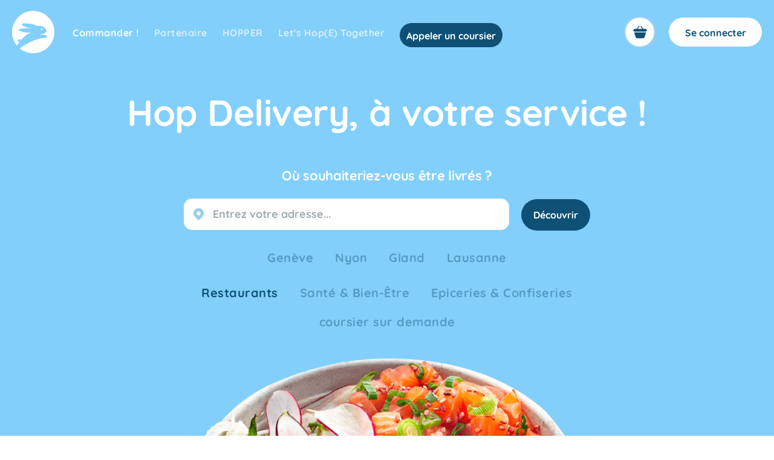

--- FILE ---
content_type: text/html; charset=UTF-8
request_url: https://hop.delivery/gen%C3%A8ve/epiceriesconfiseries/aperochill/616832e30533f8495c4de00d
body_size: 2261
content:
<!doctype html>
<html lang="en">
<head>
  <meta charset="utf-8">
  <title class="title">Hop Delivery votre service de livraison à domicile dans le canton de Genève.</title>
  <base href="/">
  <!-- <h1>HOP Delivery, at your service! </h1> -->
  <meta name="viewport" content="width=device-width, initial-scale=1">
  <meta http-equiv="cache-control" content="no-cache, must-revalidate, post-check=0, pre-check=0">
  <meta http-equiv="expires" content="0">
  <meta http-equiv="pragma" content="no-cache">

  <link rel="shortcut icon" href="https://hop-delivery.s3.eu-central-1.amazonaws.com/web_images/title_image.png">
  <meta property="og:title" content="Hop Delivery votre service de livraison à domicile dans le canton de Genève." />
  <meta name="description" property="og:description" content="Hop Delivery votre service de livraison à domicile de vos restaurants et commerces préférés à Genève, à Nyon et à Lausanne.  Choisissez la plateforme de livraison qui rémunère le mieux les commerçants et les livreurs." />
  <meta name="keywords" property="og:keywords" content="hop, delivery, livraison, domicile, geneve, restaurant, commerce, repas, livreur, food" />
  <meta property="og:image" content="https://hop-delivery.s3.eu-central-1.amazonaws.com/web_images/title_image.png" />
  
  <script  type="text/javascript" src="https://maps.googleapis.com/maps/api/js?key=AIzaSyDIUXDVKn3LqMRpU7uy7iakPTkPvgHf4hY&libraries=places"></script>
  
  <link href="assets/font.css" rel="stylesheet">
  <link rel="stylesheet" type="text/css" href="https://maxcdn.bootstrapcdn.com/font-awesome/4.7.0/css/font-awesome.min.css" />
  <link rel="stylesheet" href="assets/bootstrap.min.css" />
  <script type="text/javascript" src="https://js.stripe.com/v3/"></script>

  <!-- Google Tag Manager -->
  <script>(function(w,d,s,l,i){w[l]=w[l]||[];w[l].push({'gtm.start':
  new Date().getTime(),event:'gtm.js'});var f=d.getElementsByTagName(s)[0],
  j=d.createElement(s),dl=l!='dataLayer'?'&l='+l:'';j.async=true;j.src=
  'https://www.googletagmanager.com/gtm.js?id='+i+dl;f.parentNode.insertBefore(j,f);
  })(window,document,'script','dataLayer','GTM-PFSRVS8');</script>



<!-- Meta Pixel Code -->
<script>
  !function(f,b,e,v,n,t,s)
  {if(f.fbq)return;n=f.fbq=function(){n.callMethod?
  n.callMethod.apply(n,arguments):n.queue.push(arguments)};
  if(!f._fbq)f._fbq=n;n.push=n;n.loaded=!0;n.version='2.0';
  n.queue=[];t=b.createElement(e);t.async=!0;
  t.src=v;s=b.getElementsByTagName(e)[0];
  s.parentNode.insertBefore(t,s)}(window, document,'script',
  'https://connect.facebook.net/en_US/fbevents.js');
  fbq('init', '1326645944509455');
  fbq('track', 'PageView');
</script>
<noscript><img height="1" width="1" style="display:none"
src="https://www.facebook.com/tr?id=1326645944509455&ev=PageView&noscript=1"
/></noscript>
  <!-- End Meta Pixel Code -->

  <!-- End Google Tag Manager -->
  
 <!--  <script src="https://cdn.onesignal.com/sdks/OneSignalSDK.js" async=""></script>
  <script>
    var OneSignal = window.OneSignal || [];
    OneSignal.push(function() {
      OneSignal.init({
        appId: "d6d54079-d73f-44a5-aec6-664ec9bda763",
        notifyButton: {
          enable: true,
        },
      });
    });
  </script> -->
<link rel="stylesheet" href="styles.eb1c4e7b3e04ccf09e2e.css"></head>
<!-- <script async src="https://www.googletagmanager.com/gtag/js?id=UA-130662174-1"></script> -->
<!-- <script>
  window.dataLayer = window.dataLayer || [];
  function gtag(){dataLayer.push(arguments);}
  gtag('js', new Date());

  gtag('config', 'UA-130662174-1');
</script> -->

<!-- Hotjar Tracking Code for https://hop.delivery -->
<!-- Hotjar Tracking Code for https://hop.delivery -->
<!-- <script>
    (function(h,o,t,j,a,r){
        h.hj=h.hj||function(){(h.hj.q=h.hj.q||[]).push(arguments)};
        h._hjSettings={hjid:1121668,hjsv:6};
        a=o.getElementsByTagName('head')[0];
        r=o.createElement('script');r.async=1;
        r.src=t+h._hjSettings.hjid+j+h._hjSettings.hjsv;
        a.appendChild(r);
    })(window,document,'https://static.hotjar.com/c/hotjar-','.js?sv=');
</script> -->

<!-- <script>
  (function (w,i,d,g,e,t,s) {w[d] = w[d]||[];t= i.createElement(g);
    t.async=1;t.src=e;s=i.getElementsByTagName(g)[0];s.parentNode.insertBefore(t, s);
  })(window, document, '_gscq','script','//widgets.getsitecontrol.com/167717/script.js');
</script> -->

<!-- <script>
  _gscq = window._gscq || [];
  _gscq.push(['trackPage','basket']);
  _gscq.push(['trackPage','home']);
  _gscq.push(['trackPage','']);
</script> -->

</head>
<body class="notranslate" style="margin:0px;padding:0px">
  <!-- Google Tag Manager (noscript) -->
  <noscript><iframe src="https://www.googletagmanager.com/ns.html?id=GTM-PFSRVS8"
  height="0" width="0" style="display:none;visibility:hidden"></iframe></noscript>
  <!-- End Google Tag Manager (noscript) -->
  <app-root></app-root>
  
  <script src="assets/jquery.min.js"></script>
<script type="text/javascript" src="runtime.a66f828dca56eeb90e02.js"></script><script type="text/javascript" src="polyfills.f014ebab7f99d883dee7.js"></script><script type="text/javascript" src="scripts.c63d01f3be26a2d84ac0.js"></script><script type="text/javascript" src="main.c0a77b5cde1e45070cbb.js"></script><script defer src="https://static.cloudflareinsights.com/beacon.min.js/vcd15cbe7772f49c399c6a5babf22c1241717689176015" integrity="sha512-ZpsOmlRQV6y907TI0dKBHq9Md29nnaEIPlkf84rnaERnq6zvWvPUqr2ft8M1aS28oN72PdrCzSjY4U6VaAw1EQ==" data-cf-beacon='{"version":"2024.11.0","token":"cf3a62097e884743b3f793d3ed9ec3bc","r":1,"server_timing":{"name":{"cfCacheStatus":true,"cfEdge":true,"cfExtPri":true,"cfL4":true,"cfOrigin":true,"cfSpeedBrain":true},"location_startswith":null}}' crossorigin="anonymous"></script>
</body>
</html>


--- FILE ---
content_type: text/html; charset=UTF-8
request_url: https://hop.delivery/assets/bootstrap.min.css
body_size: 1680
content:
<!doctype html>
<html lang="en">
<head>
  <meta charset="utf-8">
  <title class="title">Hop Delivery votre service de livraison à domicile dans le canton de Genève.</title>
  <base href="/">
  <!-- <h1>HOP Delivery, at your service! </h1> -->
  <meta name="viewport" content="width=device-width, initial-scale=1">
  <meta http-equiv="cache-control" content="no-cache, must-revalidate, post-check=0, pre-check=0">
  <meta http-equiv="expires" content="0">
  <meta http-equiv="pragma" content="no-cache">

  <link rel="shortcut icon" href="https://hop-delivery.s3.eu-central-1.amazonaws.com/web_images/title_image.png">
  <meta property="og:title" content="Hop Delivery votre service de livraison à domicile dans le canton de Genève." />
  <meta name="description" property="og:description" content="Hop Delivery votre service de livraison à domicile de vos restaurants et commerces préférés à Genève, à Nyon et à Lausanne.  Choisissez la plateforme de livraison qui rémunère le mieux les commerçants et les livreurs." />
  <meta name="keywords" property="og:keywords" content="hop, delivery, livraison, domicile, geneve, restaurant, commerce, repas, livreur, food" />
  <meta property="og:image" content="https://hop-delivery.s3.eu-central-1.amazonaws.com/web_images/title_image.png" />
  
  <script  type="text/javascript" src="https://maps.googleapis.com/maps/api/js?key=AIzaSyDIUXDVKn3LqMRpU7uy7iakPTkPvgHf4hY&libraries=places"></script>
  
  <link href="assets/font.css" rel="stylesheet">
  <link rel="stylesheet" type="text/css" href="https://maxcdn.bootstrapcdn.com/font-awesome/4.7.0/css/font-awesome.min.css" />
  <link rel="stylesheet" href="assets/bootstrap.min.css" />
  <script type="text/javascript" src="https://js.stripe.com/v3/"></script>

  <!-- Google Tag Manager -->
  <script>(function(w,d,s,l,i){w[l]=w[l]||[];w[l].push({'gtm.start':
  new Date().getTime(),event:'gtm.js'});var f=d.getElementsByTagName(s)[0],
  j=d.createElement(s),dl=l!='dataLayer'?'&l='+l:'';j.async=true;j.src=
  'https://www.googletagmanager.com/gtm.js?id='+i+dl;f.parentNode.insertBefore(j,f);
  })(window,document,'script','dataLayer','GTM-PFSRVS8');</script>



<!-- Meta Pixel Code -->
<script>
  !function(f,b,e,v,n,t,s)
  {if(f.fbq)return;n=f.fbq=function(){n.callMethod?
  n.callMethod.apply(n,arguments):n.queue.push(arguments)};
  if(!f._fbq)f._fbq=n;n.push=n;n.loaded=!0;n.version='2.0';
  n.queue=[];t=b.createElement(e);t.async=!0;
  t.src=v;s=b.getElementsByTagName(e)[0];
  s.parentNode.insertBefore(t,s)}(window, document,'script',
  'https://connect.facebook.net/en_US/fbevents.js');
  fbq('init', '1326645944509455');
  fbq('track', 'PageView');
</script>
<noscript><img height="1" width="1" style="display:none"
src="https://www.facebook.com/tr?id=1326645944509455&ev=PageView&noscript=1"
/></noscript>
  <!-- End Meta Pixel Code -->

  <!-- End Google Tag Manager -->
  
 <!--  <script src="https://cdn.onesignal.com/sdks/OneSignalSDK.js" async=""></script>
  <script>
    var OneSignal = window.OneSignal || [];
    OneSignal.push(function() {
      OneSignal.init({
        appId: "d6d54079-d73f-44a5-aec6-664ec9bda763",
        notifyButton: {
          enable: true,
        },
      });
    });
  </script> -->
<link rel="stylesheet" href="styles.eb1c4e7b3e04ccf09e2e.css"></head>
<!-- <script async src="https://www.googletagmanager.com/gtag/js?id=UA-130662174-1"></script> -->
<!-- <script>
  window.dataLayer = window.dataLayer || [];
  function gtag(){dataLayer.push(arguments);}
  gtag('js', new Date());

  gtag('config', 'UA-130662174-1');
</script> -->

<!-- Hotjar Tracking Code for https://hop.delivery -->
<!-- Hotjar Tracking Code for https://hop.delivery -->
<!-- <script>
    (function(h,o,t,j,a,r){
        h.hj=h.hj||function(){(h.hj.q=h.hj.q||[]).push(arguments)};
        h._hjSettings={hjid:1121668,hjsv:6};
        a=o.getElementsByTagName('head')[0];
        r=o.createElement('script');r.async=1;
        r.src=t+h._hjSettings.hjid+j+h._hjSettings.hjsv;
        a.appendChild(r);
    })(window,document,'https://static.hotjar.com/c/hotjar-','.js?sv=');
</script> -->

<!-- <script>
  (function (w,i,d,g,e,t,s) {w[d] = w[d]||[];t= i.createElement(g);
    t.async=1;t.src=e;s=i.getElementsByTagName(g)[0];s.parentNode.insertBefore(t, s);
  })(window, document, '_gscq','script','//widgets.getsitecontrol.com/167717/script.js');
</script> -->

<!-- <script>
  _gscq = window._gscq || [];
  _gscq.push(['trackPage','basket']);
  _gscq.push(['trackPage','home']);
  _gscq.push(['trackPage','']);
</script> -->

</head>
<body class="notranslate" style="margin:0px;padding:0px">
  <!-- Google Tag Manager (noscript) -->
  <noscript><iframe src="https://www.googletagmanager.com/ns.html?id=GTM-PFSRVS8"
  height="0" width="0" style="display:none;visibility:hidden"></iframe></noscript>
  <!-- End Google Tag Manager (noscript) -->
  <app-root></app-root>
  
  <script src="assets/jquery.min.js"></script>
<script type="text/javascript" src="runtime.a66f828dca56eeb90e02.js"></script><script type="text/javascript" src="polyfills.f014ebab7f99d883dee7.js"></script><script type="text/javascript" src="scripts.c63d01f3be26a2d84ac0.js"></script><script type="text/javascript" src="main.c0a77b5cde1e45070cbb.js"></script></body>
</html>


--- FILE ---
content_type: image/svg+xml
request_url: https://hop.delivery/assets/images/basket.svg
body_size: -71
content:
<svg width="57" height="57" viewBox="0 0 57 57" fill="none" xmlns="http://www.w3.org/2000/svg">
<rect width="57" height="57" rx="28.5" fill="white"/>
<path d="M17.466 28.9781H40.9215L38.0602 38.1341C37.5821 39.6641 36.1651 40.7059 34.5621 40.7059H23.8253C22.2223 40.7059 20.8053 39.6641 20.3272 38.1341L17.466 28.9781Z" fill="#0F5176"/>
<rect x="16" y="22.3813" width="26.3874" height="5.13089" rx="2.56545" fill="#0F5176"/>
<rect width="1.69093" height="9.27843" rx="0.845463" transform="matrix(0.913051 0.407845 -0.598069 0.801444 26.9763 16)" fill="#0F5176"/>
<rect width="1.69093" height="9.27843" rx="0.845463" transform="matrix(0.913051 -0.407845 0.598069 0.801444 29.4305 16.6896)" fill="#0F5176"/>
</svg>


--- FILE ---
content_type: application/javascript;charset=UTF-8
request_url: https://maillist-manage.com/wa/ActionLogger?callback=processData&webAutoId=3z7b4713b87325dfec66b842b315a8f571&zuid=3zb99afa1d79129762f75130d8b8bc82f8&domain=3z24416bb3589570ac92a34c456cb4e5fa&orgDomainId=3zb28e505741df40fb3682896e80616cd87a236e627ec28f7751a93a7cac546332&reqType=0&ref=&socialshare=null&value=Hop%20Delivery%20votre%20service%20de%20livraison%20%C3%A0%20domicile%20dans%20le%20canton%20de%20Gen%C3%A8ve.&action=viewed&url=https%3A%2F%2Fhop.delivery%2Fhome&parentUrl=https%3A%2F%2Fhop.delivery%2Fhome
body_size: 1121
content:
zcCallback({status:"200", zc_cu:"3z7b4713b87325dfec66b842b315a8f571\-v3zaaf8e9f9751bca166d76dbffc4716218d55ff95191d20528b2832de687efe40a"});
zcVisitorExpCallback({status:"200", zc_cu_exp:"1768581388000,1"});
zcTouchPointCallback({status:"200", zc_tp:"3zaaf8e9f9751bca166d76dbffc47162180d82746e14150a8ae9205114cfd36649"});


--- FILE ---
content_type: application/javascript; charset=UTF-8
request_url: https://hop.delivery/polyfills.f014ebab7f99d883dee7.js
body_size: 14387
content:
(window.webpackJsonp=window.webpackJsonp||[]).push([[2],{"+lvF":function(t,e,n){t.exports=n("VTer")("native-function-to-string",Function.toString)},"+rLv":function(t,e,n){var r=n("dyZX").document;t.exports=r&&r.documentElement},"0/R4":function(t,e){t.exports=function(t){return"object"==typeof t?null!==t:"function"==typeof t}},"0TWp":function(t,e,n){!function(){"use strict";!function(t){if(t.Zone)throw new Error("Zone already loaded.");var e=function(){function e(t,e){this._properties=null,this._parent=t,this._name=e?e.name||"unnamed":"<root>",this._properties=e&&e.properties||{},this._zoneDelegate=new n(this,this._parent&&this._parent._zoneDelegate,e)}return e.assertZonePatched=function(){if(t.Promise!==Z)throw new Error("Zone.js has detected that ZoneAwarePromise `(window|global).Promise` has been overwritten.\nMost likely cause is that a Promise polyfill has been loaded after Zone.js (Polyfilling Promise api is not necessary when zone.js is loaded. If you must load one, do so before loading zone.js.)")},Object.defineProperty(e,"current",{get:function(){return c},enumerable:!0,configurable:!0}),Object.defineProperty(e,"currentTask",{get:function(){return s},enumerable:!0,configurable:!0}),Object.defineProperty(e.prototype,"parent",{get:function(){return this._parent},enumerable:!0,configurable:!0}),Object.defineProperty(e.prototype,"name",{get:function(){return this._name},enumerable:!0,configurable:!0}),e.prototype.get=function(t){var e=this.getZoneWith(t);if(e)return e._properties[t]},e.prototype.getZoneWith=function(t){for(var e=this;e;){if(e._properties.hasOwnProperty(t))return e;e=e._parent}return null},e.prototype.fork=function(t){if(!t)throw new Error("ZoneSpec required!");return this._zoneDelegate.fork(this,t)},e.prototype.wrap=function(t,e){if("function"!=typeof t)throw new Error("Expecting function got: "+t);var n=this._zoneDelegate.intercept(this,t,e),r=this;return function(){return r.runGuarded(n,this,arguments,e)}},e.prototype.run=function(t,e,n,r){void 0===e&&(e=null),void 0===n&&(n=null),void 0===r&&(r=null);var o=c;c=this;try{return this._zoneDelegate.invoke(this,t,e,n,r)}finally{c=o}},e.prototype.runGuarded=function(t,e,n,r){void 0===e&&(e=null),void 0===n&&(n=null),void 0===r&&(r=null);var o=c;c=this;try{try{return this._zoneDelegate.invoke(this,t,e,n,r)}catch(t){if(this._zoneDelegate.handleError(this,t))throw t}}finally{c=o}},e.prototype.runTask=function(t,e,n){if(t.runCount++,t.zone!=this)throw new Error("A task can only be run in the zone which created it! (Creation: "+t.zone.name+"; Execution: "+this.name+")");var r=s;s=t;var o=c;c=this;try{"macroTask"==t.type&&t.data&&!t.data.isPeriodic&&(t.cancelFn=null);try{return this._zoneDelegate.invokeTask(this,t,e,n)}catch(t){if(this._zoneDelegate.handleError(this,t))throw t}}finally{c=o,s=r}},e.prototype.scheduleMicroTask=function(t,e,n,o){return this._zoneDelegate.scheduleTask(this,new r("microTask",this,t,e,n,o,null))},e.prototype.scheduleMacroTask=function(t,e,n,o,i){return this._zoneDelegate.scheduleTask(this,new r("macroTask",this,t,e,n,o,i))},e.prototype.scheduleEventTask=function(t,e,n,o,i){return this._zoneDelegate.scheduleTask(this,new r("eventTask",this,t,e,n,o,i))},e.prototype.cancelTask=function(t){var e=this._zoneDelegate.cancelTask(this,t);return t.runCount=-1,t.cancelFn=null,e},e.__symbol__=o,e}(),n=function(){function t(t,e,n){this._taskCounts={microTask:0,macroTask:0,eventTask:0},this.zone=t,this._parentDelegate=e,this._forkZS=n&&(n&&n.onFork?n:e._forkZS),this._forkDlgt=n&&(n.onFork?e:e._forkDlgt),this._interceptZS=n&&(n.onIntercept?n:e._interceptZS),this._interceptDlgt=n&&(n.onIntercept?e:e._interceptDlgt),this._invokeZS=n&&(n.onInvoke?n:e._invokeZS),this._invokeDlgt=n&&(n.onInvoke?e:e._invokeDlgt),this._handleErrorZS=n&&(n.onHandleError?n:e._handleErrorZS),this._handleErrorDlgt=n&&(n.onHandleError?e:e._handleErrorDlgt),this._scheduleTaskZS=n&&(n.onScheduleTask?n:e._scheduleTaskZS),this._scheduleTaskDlgt=n&&(n.onScheduleTask?e:e._scheduleTaskDlgt),this._invokeTaskZS=n&&(n.onInvokeTask?n:e._invokeTaskZS),this._invokeTaskDlgt=n&&(n.onInvokeTask?e:e._invokeTaskDlgt),this._cancelTaskZS=n&&(n.onCancelTask?n:e._cancelTaskZS),this._cancelTaskDlgt=n&&(n.onCancelTask?e:e._cancelTaskDlgt),this._hasTaskZS=n&&(n.onHasTask?n:e._hasTaskZS),this._hasTaskDlgt=n&&(n.onHasTask?e:e._hasTaskDlgt)}return t.prototype.fork=function(t,n){return this._forkZS?this._forkZS.onFork(this._forkDlgt,this.zone,t,n):new e(t,n)},t.prototype.intercept=function(t,e,n){return this._interceptZS?this._interceptZS.onIntercept(this._interceptDlgt,this.zone,t,e,n):e},t.prototype.invoke=function(t,e,n,r,o){return this._invokeZS?this._invokeZS.onInvoke(this._invokeDlgt,this.zone,t,e,n,r,o):e.apply(n,r)},t.prototype.handleError=function(t,e){return!this._handleErrorZS||this._handleErrorZS.onHandleError(this._handleErrorDlgt,this.zone,t,e)},t.prototype.scheduleTask=function(t,e){try{if(this._scheduleTaskZS)return this._scheduleTaskZS.onScheduleTask(this._scheduleTaskDlgt,this.zone,t,e);if(e.scheduleFn)e.scheduleFn(e);else{if("microTask"!=e.type)throw new Error("Task is missing scheduleFn.");!function(t){v(),f.push(t)}(e)}return e}finally{t==this.zone&&this._updateTaskCount(e.type,1)}},t.prototype.invokeTask=function(t,e,n,r){try{return this._invokeTaskZS?this._invokeTaskZS.onInvokeTask(this._invokeTaskDlgt,this.zone,t,e,n,r):e.callback.apply(n,r)}finally{t!=this.zone||"eventTask"==e.type||e.data&&e.data.isPeriodic||this._updateTaskCount(e.type,-1)}},t.prototype.cancelTask=function(t,e){var n;if(this._cancelTaskZS)n=this._cancelTaskZS.onCancelTask(this._cancelTaskDlgt,this.zone,t,e);else{if(!e.cancelFn)throw new Error("Task does not support cancellation, or is already canceled.");n=e.cancelFn(e)}return t==this.zone&&this._updateTaskCount(e.type,-1),n},t.prototype.hasTask=function(t,e){return this._hasTaskZS&&this._hasTaskZS.onHasTask(this._hasTaskDlgt,this.zone,t,e)},t.prototype._updateTaskCount=function(t,e){var n=this._taskCounts,r=n[t],o=n[t]=r+e;if(o<0)throw new Error("More tasks executed then were scheduled.");if(0==r||0==o){var i={microTask:n.microTask>0,macroTask:n.macroTask>0,eventTask:n.eventTask>0,change:t};try{this.hasTask(this.zone,i)}finally{this._parentDelegate&&this._parentDelegate._updateTaskCount(t,e)}}},t}(),r=function(){function t(t,e,n,r,o,i,a){this.runCount=0,this.type=t,this.zone=e,this.source=n,this.data=o,this.scheduleFn=i,this.cancelFn=a,this.callback=r;var u=this;this.invoke=function(){h++;try{return e.runTask(u,this,arguments)}finally{1==h&&y(),h--}}}return t.prototype.toString=function(){return this.data&&void 0!==this.data.handleId?this.data.handleId:Object.prototype.toString.call(this)},t}();function o(t){return"__zone_symbol__"+t}var i=o("setTimeout"),a=o("Promise"),u=o("then"),c=new e(null,null),s=null,f=[],l=!1,p=[],h=0;function v(){0==h&&0==f.length&&(t[a]?t[a].resolve(0)[u](y):t[i](y,0))}function d(t){var e=t&&t.rejection;e&&console.error("Unhandled Promise rejection:",e instanceof Error?e.message:e,"; Zone:",t.zone.name,"; Task:",t.task&&t.task.source,"; Value:",e,e instanceof Error?e.stack:void 0),console.error(t)}function y(){if(!l){for(l=!0;f.length;){var t=f;f=[];for(var e=0;e<t.length;e++){var n=t[e];try{n.zone.runTask(n,null,null)}catch(t){d(t)}}}for(;p.length;)for(var r=function(){var t=p.shift();try{t.zone.runGuarded(function(){throw t})}catch(t){d(t)}};p.length;)r();l=!1}}function g(t){return t&&t.then}function k(t){return t}function b(t){return Z.reject(t)}var w=o("state"),_=o("value"),m="Promise.then",T=null,x=!0,E=!1,O=0;function j(t,e){return function(n){S(t,e,n)}}function S(t,n,r){if(t[w]===T)if(r instanceof Z&&r[w]!==T)D(r),S(t,r[w],r[_]);else if(g(r))r.then(j(t,n),j(t,!1));else{t[w]=n;var o=t[_];t[_]=r;for(var i=0;i<o.length;)P(t,o[i++],o[i++],o[i++],o[i++]);if(0==o.length&&n==E){t[w]=O;try{throw new Error("Uncaught (in promise): "+r+(r&&r.stack?"\n"+r.stack:""))}catch(n){var a=n;a.rejection=r,a.promise=t,a.zone=e.current,a.task=e.currentTask,p.push(a),v()}}}return t}function D(t){if(t[w]===O){t[w]=E;for(var e=0;e<p.length;e++)if(t===p[e].promise){p.splice(e,1);break}}}function P(t,e,n,r,o){D(t);var i=t[w]?r||k:o||b;e.scheduleMicroTask(m,function(){try{S(n,!0,e.run(i,null,[t[_]]))}catch(t){S(n,!1,t)}})}var Z=function(){function t(e){if(!(this instanceof t))throw new Error("Must be an instanceof Promise.");this[w]=T,this[_]=[];try{e&&e(j(this,x),j(this,E))}catch(t){S(this,!1,t)}}return t.resolve=function(t){return S(new this(null),x,t)},t.reject=function(t){return S(new this(null),E,t)},t.race=function(t){var e,n,r=new this(function(t,r){var o;e=(o=[t,r])[0],n=o[1]});function o(t){r&&(r=e(t))}function i(t){r&&(r=n(t))}for(var a=0,u=t;a<u.length;a++){var c=u[a];g(c)||(c=this.resolve(c)),c.then(o,i)}return r},t.all=function(t){for(var e,n,r=new this(function(t,r){e=t,n=r}),o=0,i=[],a=0,u=t;a<u.length;a++){var c=u[a];g(c)||(c=this.resolve(c)),c.then(function(t){return function(n){i[t]=n,--o||e(i)}}(o),n),o++}return o||e(i),r},t.prototype.then=function(t,n){var r=new this.constructor(null),o=e.current;return this[w]==T?this[_].push(o,r,t,n):P(this,o,r,t,n),r},t.prototype.catch=function(t){return this.then(null,t)},t}();Z.resolve=Z.resolve,Z.reject=Z.reject,Z.race=Z.race,Z.all=Z.all;var M=t[o("Promise")]=t.Promise;function F(t){var e=t.prototype,n=e[o("then")]=e.then;e.then=function(t,e){var r=this;return new Z(function(t,e){n.call(r,t,e)}).then(t,e)}}if(t.Promise=Z,M&&(F(M),void 0!==t.fetch)){var z=void 0;try{z=t.fetch()}catch(e){z=t.fetch("about:blank")}z.then(function(){return null},function(){return null}),z.constructor!=M&&z.constructor!=Z&&F(z.constructor)}Promise[e.__symbol__("uncaughtPromiseErrors")]=p,t.Zone=e}("object"==typeof window&&window||"object"==typeof self&&self||global);var t=Zone.__symbol__,e="object"==typeof window&&window||"object"==typeof self&&self||global;function n(t,e){for(var n=t.length-1;n>=0;n--)"function"==typeof t[n]&&(t[n]=Zone.current.wrap(t[n],e+"_"+n));return t}var r="undefined"!=typeof WorkerGlobalScope&&self instanceof WorkerGlobalScope,o="undefined"!=typeof process&&"[object process]"==={}.toString.call(process),i=!o&&!r&&!("undefined"==typeof window||!window.HTMLElement);function a(t,e){var n=Object.getOwnPropertyDescriptor(t,e)||{enumerable:!0,configurable:!0};delete n.writable,delete n.value;var r=e.substr(2),o="_"+e;n.set=function(t){if(this[o]&&this.removeEventListener(r,this[o]),"function"==typeof t){var e=function(e){var n;void 0==(n=t.apply(this,arguments))||n||e.preventDefault()};this[o]=e,this.addEventListener(r,e,!1)}else this[o]=null},n.get=function(){return this[o]||null},Object.defineProperty(t,e,n)}function u(t,e){var n=[];for(var r in t)"on"==r.substr(0,2)&&n.push(r);for(var o=0;o<n.length;o++)a(t,n[o]);if(e)for(var i=0;i<e.length;i++)a(t,"on"+e[i])}var c=t("eventTasks"),s="addEventListener",f="removeEventListener";function l(t,e,n,r,o){var i=t[c];if(i)for(var a=0;a<i.length;a++){var u=i[a],s=u.data;if(s.handler===e&&s.useCapturing===r&&s.eventName===n)return o&&i.splice(a,1),u}return null}var p=function(n,r,o,i){void 0===o&&(o=!0),void 0===i&&(i=!1);var a=t(n),u=t(r),s=!o&&void 0;function f(t){var e=t.data;return function(t,e){var n=t[c];n||(n=t[c]=[]),n.push(e)}(e.target,t),e.target[a](e.eventName,t.invoke,e.useCapturing)}function p(t){var e=t.data;l(e.target,t.invoke,e.eventName,e.useCapturing,!0),e.target[u](e.eventName,t.invoke,e.useCapturing)}return function(t,r){var o=r[0],u=r[1],c=r[2]||s,h=t||e,v=null;"function"==typeof u?v=u:u&&u.handleEvent&&(v=function(t){return u.handleEvent(t)});var d=!1;try{d=u&&"[object FunctionWrapper]"===u.toString()}catch(t){return}if(!v||d)return h[a](o,u,c);if(!i){var y=l(h,u,o,c,!1);if(y)return h[a](o,y.invoke,c)}Zone.current.scheduleEventTask(h.constructor.name+"."+n+":"+o,v,{target:h,eventName:o,name:o,useCapturing:c,handler:u},f,p)}}(s,f),h=function(n,r){void 0===r&&(r=!0);var o=t(f),i=!r&&void 0;return function(t,n){var r=n[0],a=n[1],u=n[2]||i,c=t||e,s=l(c,a,r,u,!0);s?s.zone.cancelTask(s):c[o](r,a,u)}}();function v(t){return!(!t||!t.addEventListener||(g(t,s,function(){return p}),g(t,f,function(){return h}),0))}var d=t("originalInstance");function y(t){var r=e[t];if(r){e[t]=function(){var e=n(arguments,t);switch(e.length){case 0:this[d]=new r;break;case 1:this[d]=new r(e[0]);break;case 2:this[d]=new r(e[0],e[1]);break;case 3:this[d]=new r(e[0],e[1],e[2]);break;case 4:this[d]=new r(e[0],e[1],e[2],e[3]);break;default:throw new Error("Arg list too long.")}};var o,i=new r(function(){});for(o in i)"XMLHttpRequest"===t&&"responseBlob"===o||function(n){"function"==typeof i[n]?e[t].prototype[n]=function(){return this[d][n].apply(this[d],arguments)}:Object.defineProperty(e[t].prototype,n,{set:function(e){this[d][n]="function"==typeof e?Zone.current.wrap(e,t+"."+n):e},get:function(){return this[d][n]}})}(o);for(o in r)"prototype"!==o&&r.hasOwnProperty(o)&&(e[t][o]=r[o])}}function g(e,n,r){for(var o=e;o&&-1===Object.getOwnPropertyNames(o).indexOf(n);)o=Object.getPrototypeOf(o);!o&&e[n]&&(o=e);var i,a=t(n);return o&&!(i=o[a])&&(i=o[a]=o[n],o[n]=function(t,e){try{return Function("f","return function "+t+"(){return f(this, arguments)}")(e)}catch(t){return function(){return e(this,arguments)}}}(n,r(i,a,n))),i}function k(t,e,n,r){var o=null,i=null;n+=r;var a={};function u(e){var n=e.data;return n.args[0]=function(){e.invoke.apply(this,arguments),delete a[n.handleId]},n.handleId=o.apply(t,n.args),a[n.handleId]=e,e}function c(t){return delete a[t.data.handleId],i(t.data.handleId)}o=g(t,e+=r,function(n){return function(o,i){if("function"==typeof i[0]){var a=Zone.current.scheduleMacroTask(e,i[0],{handleId:null,isPeriodic:"Interval"===r,delay:"Timeout"===r||"Interval"===r?i[1]||0:null,args:i},u,c);if(!a)return a;var s=a.data.handleId;return s.ref&&s.unref&&(a.ref=s.ref.bind(s),a.unref=s.unref.bind(s)),a}return n.apply(t,i)}}),i=g(t,n,function(e){return function(n,r){var o="number"==typeof r[0]?a[r[0]]:r[0];o&&"string"==typeof o.type?(o.cancelFn&&o.data.isPeriodic||0===o.runCount)&&o.zone.cancelTask(o):e.apply(t,r)}})}var b=Object[t("defineProperty")]=Object.defineProperty,w=Object[t("getOwnPropertyDescriptor")]=Object.getOwnPropertyDescriptor,_=Object.create,m=t("unconfigurables");function T(t,e){return t&&t[m]&&t[m][e]}function x(t,e,n){return n.configurable=!0,n.configurable||(t[m]||b(t,m,{writable:!0,value:{}}),t[m][e]=!0),n}function E(t,e,n,r){try{return b(t,e,n)}catch(i){if(!n.configurable)throw i;void 0===r?delete n.configurable:n.configurable=r;try{return b(t,e,n)}catch(r){var o=null;try{o=JSON.stringify(n)}catch(t){o=o.toString()}console.log("Attempting to configure '"+e+"' with descriptor '"+o+"' on object '"+t+"' and got error, giving up: "+r)}}}var O="ApplicationCache,EventSource,FileReader,InputMethodContext,MediaController,MessagePort,Node,Performance,SVGElementInstance,SharedWorker,TextTrack,TextTrackCue,TextTrackList,WebKitNamedFlow,Window,Worker,WorkerGlobalScope,XMLHttpRequest,XMLHttpRequestEventTarget,XMLHttpRequestUpload,IDBRequest,IDBOpenDBRequest,IDBDatabase,IDBTransaction,IDBCursor,DBIndex".split(","),j="copy cut paste abort blur focus canplay canplaythrough change click contextmenu dblclick drag dragend dragenter dragleave dragover dragstart drop durationchange emptied ended input invalid keydown keypress keyup load loadeddata loadedmetadata loadstart message mousedown mouseenter mouseleave mousemove mouseout mouseover mouseup pause play playing progress ratechange reset scroll seeked seeking select show stalled submit suspend timeupdate volumechange waiting mozfullscreenchange mozfullscreenerror mozpointerlockchange mozpointerlockerror error webglcontextrestored webglcontextlost webglcontextcreationerror".split(" "),S=t("unbound"),D=["alert","prompt","confirm"],P="object"==typeof window&&window||"object"==typeof self&&self||global;k(P,"set","clear","Timeout"),k(P,"set","clear","Interval"),k(P,"set","clear","Immediate"),k(P,"request","cancel","AnimationFrame"),k(P,"mozRequest","mozCancel","AnimationFrame"),k(P,"webkitRequest","webkitCancel","AnimationFrame");for(var Z=0;Z<D.length;Z++)g(P,D[Z],function(t,e,n){return function(e,r){return Zone.current.run(t,P,r,n)}});!function(t){var e=[];t.wtf?e="Anchor,Area,Audio,BR,Base,BaseFont,Body,Button,Canvas,Content,DList,Directory,Div,Embed,FieldSet,Font,Form,Frame,FrameSet,HR,Head,Heading,Html,IFrame,Image,Input,Keygen,LI,Label,Legend,Link,Map,Marquee,Media,Menu,Meta,Meter,Mod,OList,Object,OptGroup,Option,Output,Paragraph,Pre,Progress,Quote,Script,Select,Source,Span,Style,TableCaption,TableCell,TableCol,Table,TableRow,TableSection,TextArea,Title,Track,UList,Unknown,Video".split(",").map(function(t){return"HTML"+t+"Element"}).concat(O):t.EventTarget?e.push("EventTarget"):e=O;for(var n=0;n<e.length;n++){var r=t[e[n]];v(r&&r.prototype)}}(P),function(t){if(!o){var e="undefined"!=typeof WebSocket;!function(){if(i&&!Object.getOwnPropertyDescriptor(HTMLElement.prototype,"onclick")&&"undefined"!=typeof Element){var t=Object.getOwnPropertyDescriptor(Element.prototype,"onclick");if(t&&!t.configurable)return!1}Object.defineProperty(XMLHttpRequest.prototype,"onreadystatechange",{get:function(){return!0}});var e=!!(new XMLHttpRequest).onreadystatechange;return Object.defineProperty(XMLHttpRequest.prototype,"onreadystatechange",{}),e}()?(function(){for(var t=function(t){var e=j[t],n="on"+e;self.addEventListener(e,function(t){var e,r,o=t.target;for(r=o?o.constructor.name+"."+n:"unknown."+n;o;)o[n]&&!o[n][S]&&((e=Zone.current.wrap(o[n],r))[S]=o[n],o[n]=e),o=o.parentElement},!0)},e=0;e<j.length;e++)t(e)}(),y("XMLHttpRequest"),e&&function(t){var e=t.WebSocket;for(var n in t.EventTarget||v(e.prototype),t.WebSocket=function(t,n){var r,o=arguments.length>1?new e(t,n):new e(t),i=Object.getOwnPropertyDescriptor(o,"onmessage");return i&&!1===i.configurable?(r=Object.create(o),["addEventListener","removeEventListener","send","close"].forEach(function(t){r[t]=function(){return o[t].apply(o,arguments)}})):r=o,u(r,["close","error","message","open"]),r},e)t.WebSocket[n]=e[n]}(t)):(i&&u(HTMLElement.prototype,j),u(XMLHttpRequest.prototype,null),"undefined"!=typeof IDBIndex&&(u(IDBIndex.prototype,null),u(IDBRequest.prototype,null),u(IDBOpenDBRequest.prototype,null),u(IDBDatabase.prototype,null),u(IDBTransaction.prototype,null),u(IDBCursor.prototype,null)),e&&u(WebSocket.prototype,null))}}(P),y("MutationObserver"),y("WebKitMutationObserver"),y("FileReader"),Object.defineProperty=function(t,e,n){if(T(t,e))throw new TypeError("Cannot assign to read only property '"+e+"' of "+t);var r=n.configurable;return"prototype"!==e&&(n=x(t,e,n)),E(t,e,n,r)},Object.defineProperties=function(t,e){return Object.keys(e).forEach(function(n){Object.defineProperty(t,n,e[n])}),t},Object.create=function(t,e){return"object"!=typeof e||Object.isFrozen(e)||Object.keys(e).forEach(function(n){e[n]=x(t,n,e[n])}),_(t,e)},Object.getOwnPropertyDescriptor=function(t,e){var n=w(t,e);return T(t,e)&&(n.configurable=!1),n},function(t){if(i&&"registerElement"in t.document){var e=document.registerElement,n=["createdCallback","attachedCallback","detachedCallback","attributeChangedCallback"];document.registerElement=function(t,r){return r&&r.prototype&&n.forEach(function(t){var e,n,o,i,a="Document.registerElement::"+t;if(r.prototype.hasOwnProperty(t)){var u=Object.getOwnPropertyDescriptor(r.prototype,t);u&&u.value?(u.value=Zone.current.wrap(u.value,a),i=(o=u).configurable,E(e=r.prototype,n=t,o=x(e,n,o),i)):r.prototype[t]=Zone.current.wrap(r.prototype[t],a)}else r.prototype[t]&&(r.prototype[t]=Zone.current.wrap(r.prototype[t],a))}),e.apply(document,[t,r])}}}(P),function(t){function e(t){var e=t.data;return e.target.addEventListener("readystatechange",function(){e.target.readyState===e.target.DONE&&(e.aborted||t.invoke())}),e.target[M]||(e.target[M]=t),i.apply(e.target,e.args),t}function n(){}function r(t){var e=t.data;return e.aborted=!0,a.apply(e.target,e.args)}var o=g(t.XMLHttpRequest.prototype,"open",function(){return function(t,e){return t[F]=0==e[2],o.apply(t,e)}}),i=g(t.XMLHttpRequest.prototype,"send",function(){return function(t,o){var a=Zone.current;return t[F]?i.apply(t,o):a.scheduleMacroTask("XMLHttpRequest.send",n,{target:t,isPeriodic:!1,delay:null,args:o,aborted:!1},e,r)}}),a=g(t.XMLHttpRequest.prototype,"abort",function(t){return function(t,e){var n=t[M];if(n&&"string"==typeof n.type){if(null==n.cancelFn)return;n.zone.cancelTask(n)}}})}(P);var M=t("xhrTask"),F=t("xhrSync");P.navigator&&P.navigator.geolocation&&function(t,e){for(var r=t.constructor.name,o=function(o){var i=e[o],a=t[i];a&&(t[i]=function(t){return function(){return t.apply(this,n(arguments,r+"."+i))}}(a))},i=0;i<e.length;i++)o(i)}(P.navigator.geolocation,["getCurrentPosition","watchPosition"])}()},1:function(t,e,n){t.exports=n("hN/g")},"1TsA":function(t,e){t.exports=function(t,e){return{value:e,done:!!t}}},"2OiF":function(t,e){t.exports=function(t){if("function"!=typeof t)throw TypeError(t+" is not a function!");return t}},"3Lyj":function(t,e,n){var r=n("KroJ");t.exports=function(t,e,n){for(var o in e)r(t,o,e[o],n);return t}},"45Tv":function(t,e,n){var r=n("N6cJ"),o=n("y3w9"),i=n("OP3Y"),a=r.has,u=r.get,c=r.key,s=function(t,e,n){if(a(t,e,n))return u(t,e,n);var r=i(e);return null!==r?s(t,r,n):void 0};r.exp({getMetadata:function(t,e){return s(t,o(e),arguments.length<3?void 0:c(arguments[2]))}})},"49D4":function(t,e,n){var r=n("N6cJ"),o=n("y3w9"),i=r.key,a=r.set;r.exp({defineMetadata:function(t,e,n,r){a(t,e,o(n),i(r))}})},"4LiD":function(t,e,n){"use strict";var r=n("dyZX"),o=n("XKFU"),i=n("KroJ"),a=n("3Lyj"),u=n("Z6vF"),c=n("SlkY"),s=n("9gX7"),f=n("0/R4"),l=n("eeVq"),p=n("XMVh"),h=n("fyDq"),v=n("Xbzi");t.exports=function(t,e,n,d,y,g){var k=r[t],b=k,w=y?"set":"add",_=b&&b.prototype,m={},T=function(t){var e=_[t];i(_,t,"delete"==t?function(t){return!(g&&!f(t))&&e.call(this,0===t?0:t)}:"has"==t?function(t){return!(g&&!f(t))&&e.call(this,0===t?0:t)}:"get"==t?function(t){return g&&!f(t)?void 0:e.call(this,0===t?0:t)}:"add"==t?function(t){return e.call(this,0===t?0:t),this}:function(t,n){return e.call(this,0===t?0:t,n),this})};if("function"==typeof b&&(g||_.forEach&&!l(function(){(new b).entries().next()}))){var x=new b,E=x[w](g?{}:-0,1)!=x,O=l(function(){x.has(1)}),j=p(function(t){new b(t)}),S=!g&&l(function(){for(var t=new b,e=5;e--;)t[w](e,e);return!t.has(-0)});j||((b=e(function(e,n){s(e,b,t);var r=v(new k,e,b);return void 0!=n&&c(n,y,r[w],r),r})).prototype=_,_.constructor=b),(O||S)&&(T("delete"),T("has"),y&&T("get")),(S||E)&&T(w),g&&_.clear&&delete _.clear}else b=d.getConstructor(e,t,y,w),a(b.prototype,n),u.NEED=!0;return h(b,t),m[t]=b,o(o.G+o.W+o.F*(b!=k),m),g||d.setStrong(b,t,y),b}},"4R4u":function(t,e){t.exports="constructor,hasOwnProperty,isPrototypeOf,propertyIsEnumerable,toLocaleString,toString,valueOf".split(",")},"6FMO":function(t,e,n){var r=n("0/R4"),o=n("EWmC"),i=n("K0xU")("species");t.exports=function(t){var e;return o(t)&&("function"!=typeof(e=t.constructor)||e!==Array&&!o(e.prototype)||(e=void 0),r(e)&&null===(e=e[i])&&(e=void 0)),void 0===e?Array:e}},"7Dlh":function(t,e,n){var r=n("N6cJ"),o=n("y3w9"),i=r.has,a=r.key;r.exp({hasOwnMetadata:function(t,e){return i(t,o(e),arguments.length<3?void 0:a(arguments[2]))}})},"9AAn":function(t,e,n){"use strict";var r=n("wmvG"),o=n("s5qY");t.exports=n("4LiD")("Map",function(t){return function(){return t(this,arguments.length>0?arguments[0]:void 0)}},{get:function(t){var e=r.getEntry(o(this,"Map"),t);return e&&e.v},set:function(t,e){return r.def(o(this,"Map"),0===t?0:t,e)}},r,!0)},"9gX7":function(t,e){t.exports=function(t,e,n,r){if(!(t instanceof e)||void 0!==r&&r in t)throw TypeError(n+": incorrect invocation!");return t}},Afnz:function(t,e,n){"use strict";var r=n("LQAc"),o=n("XKFU"),i=n("KroJ"),a=n("Mukb"),u=n("hPIQ"),c=n("QaDb"),s=n("fyDq"),f=n("OP3Y"),l=n("K0xU")("iterator"),p=!([].keys&&"next"in[].keys()),h=function(){return this};t.exports=function(t,e,n,v,d,y,g){c(n,e,v);var k,b,w,_=function(t){if(!p&&t in E)return E[t];switch(t){case"keys":case"values":return function(){return new n(this,t)}}return function(){return new n(this,t)}},m=e+" Iterator",T="values"==d,x=!1,E=t.prototype,O=E[l]||E["@@iterator"]||d&&E[d],j=O||_(d),S=d?T?_("entries"):j:void 0,D="Array"==e&&E.entries||O;if(D&&(w=f(D.call(new t)))!==Object.prototype&&w.next&&(s(w,m,!0),r||"function"==typeof w[l]||a(w,l,h)),T&&O&&"values"!==O.name&&(x=!0,j=function(){return O.call(this)}),r&&!g||!p&&!x&&E[l]||a(E,l,j),u[e]=j,u[m]=h,d)if(k={values:T?j:_("values"),keys:y?j:_("keys"),entries:S},g)for(b in k)b in E||i(E,b,k[b]);else o(o.P+o.F*(p||x),e,k);return k}},BqfV:function(t,e,n){var r=n("N6cJ"),o=n("y3w9"),i=r.get,a=r.key;r.exp({getOwnMetadata:function(t,e){return i(t,o(e),arguments.length<3?void 0:a(arguments[2]))}})},CkkT:function(t,e,n){var r=n("m0Pp"),o=n("Ymqv"),i=n("S/j/"),a=n("ne8i"),u=n("zRwo");t.exports=function(t,e){var n=1==t,c=2==t,s=3==t,f=4==t,l=6==t,p=5==t||l,h=e||u;return function(e,u,v){for(var d,y,g=i(e),k=o(g),b=r(u,v,3),w=a(k.length),_=0,m=n?h(e,w):c?h(e,0):void 0;w>_;_++)if((p||_ in k)&&(y=b(d=k[_],_,g),t))if(n)m[_]=y;else if(y)switch(t){case 3:return!0;case 5:return d;case 6:return _;case 2:m.push(d)}else if(f)return!1;return l?-1:s||f?f:m}}},DVgA:function(t,e,n){var r=n("zhAb"),o=n("4R4u");t.exports=Object.keys||function(t){return r(t,o)}},EK0E:function(t,e,n){"use strict";var r,o=n("dyZX"),i=n("CkkT")(0),a=n("KroJ"),u=n("Z6vF"),c=n("czNK"),s=n("ZD67"),f=n("0/R4"),l=n("s5qY"),p=n("s5qY"),h=!o.ActiveXObject&&"ActiveXObject"in o,v=u.getWeak,d=Object.isExtensible,y=s.ufstore,g=function(t){return function(){return t(this,arguments.length>0?arguments[0]:void 0)}},k={get:function(t){if(f(t)){var e=v(t);return!0===e?y(l(this,"WeakMap")).get(t):e?e[this._i]:void 0}},set:function(t,e){return s.def(l(this,"WeakMap"),t,e)}},b=t.exports=n("4LiD")("WeakMap",g,k,s,!0,!0);p&&h&&(c((r=s.getConstructor(g,"WeakMap")).prototype,k),u.NEED=!0,i(["delete","has","get","set"],function(t){var e=b.prototype,n=e[t];a(e,t,function(e,o){if(f(e)&&!d(e)){this._f||(this._f=new r);var i=this._f[t](e,o);return"set"==t?this:i}return n.call(this,e,o)})}))},EWmC:function(t,e,n){var r=n("LZWt");t.exports=Array.isArray||function(t){return"Array"==r(t)}},EemH:function(t,e,n){var r=n("UqcF"),o=n("RjD/"),i=n("aCFj"),a=n("apmT"),u=n("aagx"),c=n("xpql"),s=Object.getOwnPropertyDescriptor;e.f=n("nh4g")?s:function(t,e){if(t=i(t),e=a(e,!0),c)try{return s(t,e)}catch(t){}if(u(t,e))return o(!r.f.call(t,e),t[e])}},FJW5:function(t,e,n){var r=n("hswa"),o=n("y3w9"),i=n("DVgA");t.exports=n("nh4g")?Object.defineProperties:function(t,e){o(t);for(var n,a=i(e),u=a.length,c=0;u>c;)r.f(t,n=a[c++],e[n]);return t}},FZcq:function(t,e,n){n("49D4"),n("zq+C"),n("45Tv"),n("uAtd"),n("BqfV"),n("fN/3"),n("iW+S"),n("7Dlh"),n("Opxb"),t.exports=n("g3g5").Reflect},H6hf:function(t,e,n){var r=n("y3w9");t.exports=function(t,e,n,o){try{return o?e(r(n)[0],n[1]):e(n)}catch(e){var i=t.return;throw void 0!==i&&r(i.call(t)),e}}},"I8a+":function(t,e,n){var r=n("LZWt"),o=n("K0xU")("toStringTag"),i="Arguments"==r(function(){return arguments}());t.exports=function(t){var e,n,a;return void 0===t?"Undefined":null===t?"Null":"string"==typeof(n=function(t,e){try{return t[e]}catch(t){}}(e=Object(t),o))?n:i?r(e):"Object"==(a=r(e))&&"function"==typeof e.callee?"Arguments":a}},Iw71:function(t,e,n){var r=n("0/R4"),o=n("dyZX").document,i=r(o)&&r(o.createElement);t.exports=function(t){return i?o.createElement(t):{}}},"J+6e":function(t,e,n){var r=n("I8a+"),o=n("K0xU")("iterator"),i=n("hPIQ");t.exports=n("g3g5").getIteratorMethod=function(t){if(void 0!=t)return t[o]||t["@@iterator"]||i[r(t)]}},JiEa:function(t,e){e.f=Object.getOwnPropertySymbols},K0xU:function(t,e,n){var r=n("VTer")("wks"),o=n("ylqs"),i=n("dyZX").Symbol,a="function"==typeof i;(t.exports=function(t){return r[t]||(r[t]=a&&i[t]||(a?i:o)("Symbol."+t))}).store=r},KroJ:function(t,e,n){var r=n("dyZX"),o=n("Mukb"),i=n("aagx"),a=n("ylqs")("src"),u=n("+lvF"),c=(""+u).split("toString");n("g3g5").inspectSource=function(t){return u.call(t)},(t.exports=function(t,e,n,u){var s="function"==typeof n;s&&(i(n,"name")||o(n,"name",e)),t[e]!==n&&(s&&(i(n,a)||o(n,a,t[e]?""+t[e]:c.join(String(e)))),t===r?t[e]=n:u?t[e]?t[e]=n:o(t,e,n):(delete t[e],o(t,e,n)))})(Function.prototype,"toString",function(){return"function"==typeof this&&this[a]||u.call(this)})},Kuth:function(t,e,n){var r=n("y3w9"),o=n("FJW5"),i=n("4R4u"),a=n("YTvA")("IE_PROTO"),u=function(){},c=function(){var t,e=n("Iw71")("iframe"),r=i.length;for(e.style.display="none",n("+rLv").appendChild(e),e.src="javascript:",(t=e.contentWindow.document).open(),t.write("<script>document.F=Object<\/script>"),t.close(),c=t.F;r--;)delete c.prototype[i[r]];return c()};t.exports=Object.create||function(t,e){var n;return null!==t?(u.prototype=r(t),n=new u,u.prototype=null,n[a]=t):n=c(),void 0===e?n:o(n,e)}},LQAc:function(t,e){t.exports=!1},LZWt:function(t,e){var n={}.toString;t.exports=function(t){return n.call(t).slice(8,-1)}},M6Qj:function(t,e,n){var r=n("hPIQ"),o=n("K0xU")("iterator"),i=Array.prototype;t.exports=function(t){return void 0!==t&&(r.Array===t||i[o]===t)}},Mukb:function(t,e,n){var r=n("hswa"),o=n("RjD/");t.exports=n("nh4g")?function(t,e,n){return r.f(t,e,o(1,n))}:function(t,e,n){return t[e]=n,t}},N6cJ:function(t,e,n){var r=n("9AAn"),o=n("XKFU"),i=n("VTer")("metadata"),a=i.store||(i.store=new(n("EK0E"))),u=function(t,e,n){var o=a.get(t);if(!o){if(!n)return;a.set(t,o=new r)}var i=o.get(e);if(!i){if(!n)return;o.set(e,i=new r)}return i};t.exports={store:a,map:u,has:function(t,e,n){var r=u(e,n,!1);return void 0!==r&&r.has(t)},get:function(t,e,n){var r=u(e,n,!1);return void 0===r?void 0:r.get(t)},set:function(t,e,n,r){u(n,r,!0).set(t,e)},keys:function(t,e){var n=u(t,e,!1),r=[];return n&&n.forEach(function(t,e){r.push(e)}),r},key:function(t){return void 0===t||"symbol"==typeof t?t:String(t)},exp:function(t){o(o.S,"Reflect",t)}}},OP3Y:function(t,e,n){var r=n("aagx"),o=n("S/j/"),i=n("YTvA")("IE_PROTO"),a=Object.prototype;t.exports=Object.getPrototypeOf||function(t){return t=o(t),r(t,i)?t[i]:"function"==typeof t.constructor&&t instanceof t.constructor?t.constructor.prototype:t instanceof Object?a:null}},Opxb:function(t,e,n){var r=n("N6cJ"),o=n("y3w9"),i=n("2OiF"),a=r.key,u=r.set;r.exp({metadata:function(t,e){return function(n,r){u(t,e,(void 0!==r?o:i)(n),a(r))}}})},Q3ne:function(t,e,n){var r=n("SlkY");t.exports=function(t,e){var n=[];return r(t,!1,n.push,n,e),n}},QaDb:function(t,e,n){"use strict";var r=n("Kuth"),o=n("RjD/"),i=n("fyDq"),a={};n("Mukb")(a,n("K0xU")("iterator"),function(){return this}),t.exports=function(t,e,n){t.prototype=r(a,{next:o(1,n)}),i(t,e+" Iterator")}},RYi7:function(t,e){var n=Math.ceil,r=Math.floor;t.exports=function(t){return isNaN(t=+t)?0:(t>0?r:n)(t)}},"RjD/":function(t,e){t.exports=function(t,e){return{enumerable:!(1&t),configurable:!(2&t),writable:!(4&t),value:e}}},"S/j/":function(t,e,n){var r=n("vhPU");t.exports=function(t){return Object(r(t))}},SlkY:function(t,e,n){var r=n("m0Pp"),o=n("H6hf"),i=n("M6Qj"),a=n("y3w9"),u=n("ne8i"),c=n("J+6e"),s={},f={};(e=t.exports=function(t,e,n,l,p){var h,v,d,y,g=p?function(){return t}:c(t),k=r(n,l,e?2:1),b=0;if("function"!=typeof g)throw TypeError(t+" is not iterable!");if(i(g)){for(h=u(t.length);h>b;b++)if((y=e?k(a(v=t[b])[0],v[1]):k(t[b]))===s||y===f)return y}else for(d=g.call(t);!(v=d.next()).done;)if((y=o(d,k,v.value,e))===s||y===f)return y}).BREAK=s,e.RETURN=f},T39b:function(t,e,n){"use strict";var r=n("wmvG"),o=n("s5qY");t.exports=n("4LiD")("Set",function(t){return function(){return t(this,arguments.length>0?arguments[0]:void 0)}},{add:function(t){return r.def(o(this,"Set"),t=0===t?0:t,t)}},r)},UqcF:function(t,e){e.f={}.propertyIsEnumerable},VTer:function(t,e,n){var r=n("g3g5"),o=n("dyZX"),i=o["__core-js_shared__"]||(o["__core-js_shared__"]={});(t.exports=function(t,e){return i[t]||(i[t]=void 0!==e?e:{})})("versions",[]).push({version:r.version,mode:n("LQAc")?"pure":"global",copyright:"\xa9 2020 Denis Pushkarev (zloirock.ru)"})},XKFU:function(t,e,n){var r=n("dyZX"),o=n("g3g5"),i=n("Mukb"),a=n("KroJ"),u=n("m0Pp"),c=function(t,e,n){var s,f,l,p,h=t&c.F,v=t&c.G,d=t&c.P,y=t&c.B,g=v?r:t&c.S?r[e]||(r[e]={}):(r[e]||{}).prototype,k=v?o:o[e]||(o[e]={}),b=k.prototype||(k.prototype={});for(s in v&&(n=e),n)l=((f=!h&&g&&void 0!==g[s])?g:n)[s],p=y&&f?u(l,r):d&&"function"==typeof l?u(Function.call,l):l,g&&a(g,s,l,t&c.U),k[s]!=l&&i(k,s,p),d&&b[s]!=l&&(b[s]=l)};r.core=o,c.F=1,c.G=2,c.S=4,c.P=8,c.B=16,c.W=32,c.U=64,c.R=128,t.exports=c},XMVh:function(t,e,n){var r=n("K0xU")("iterator"),o=!1;try{var i=[7][r]();i.return=function(){o=!0},Array.from(i,function(){throw 2})}catch(t){}t.exports=function(t,e){if(!e&&!o)return!1;var n=!1;try{var i=[7],a=i[r]();a.next=function(){return{done:n=!0}},i[r]=function(){return a},t(i)}catch(t){}return n}},Xbzi:function(t,e,n){var r=n("0/R4"),o=n("i5dc").set;t.exports=function(t,e,n){var i,a=e.constructor;return a!==n&&"function"==typeof a&&(i=a.prototype)!==n.prototype&&r(i)&&o&&o(t,i),t}},YTvA:function(t,e,n){var r=n("VTer")("keys"),o=n("ylqs");t.exports=function(t){return r[t]||(r[t]=o(t))}},Ymqv:function(t,e,n){var r=n("LZWt");t.exports=Object("z").propertyIsEnumerable(0)?Object:function(t){return"String"==r(t)?t.split(""):Object(t)}},Z6vF:function(t,e,n){var r=n("ylqs")("meta"),o=n("0/R4"),i=n("aagx"),a=n("hswa").f,u=0,c=Object.isExtensible||function(){return!0},s=!n("eeVq")(function(){return c(Object.preventExtensions({}))}),f=function(t){a(t,r,{value:{i:"O"+ ++u,w:{}}})},l=t.exports={KEY:r,NEED:!1,fastKey:function(t,e){if(!o(t))return"symbol"==typeof t?t:("string"==typeof t?"S":"P")+t;if(!i(t,r)){if(!c(t))return"F";if(!e)return"E";f(t)}return t[r].i},getWeak:function(t,e){if(!i(t,r)){if(!c(t))return!0;if(!e)return!1;f(t)}return t[r].w},onFreeze:function(t){return s&&l.NEED&&c(t)&&!i(t,r)&&f(t),t}}},ZD67:function(t,e,n){"use strict";var r=n("3Lyj"),o=n("Z6vF").getWeak,i=n("y3w9"),a=n("0/R4"),u=n("9gX7"),c=n("SlkY"),s=n("CkkT"),f=n("aagx"),l=n("s5qY"),p=s(5),h=s(6),v=0,d=function(t){return t._l||(t._l=new y)},y=function(){this.a=[]},g=function(t,e){return p(t.a,function(t){return t[0]===e})};y.prototype={get:function(t){var e=g(this,t);if(e)return e[1]},has:function(t){return!!g(this,t)},set:function(t,e){var n=g(this,t);n?n[1]=e:this.a.push([t,e])},delete:function(t){var e=h(this.a,function(e){return e[0]===t});return~e&&this.a.splice(e,1),!!~e}},t.exports={getConstructor:function(t,e,n,i){var s=t(function(t,r){u(t,s,e,"_i"),t._t=e,t._i=v++,t._l=void 0,void 0!=r&&c(r,n,t[i],t)});return r(s.prototype,{delete:function(t){if(!a(t))return!1;var n=o(t);return!0===n?d(l(this,e)).delete(t):n&&f(n,this._i)&&delete n[this._i]},has:function(t){if(!a(t))return!1;var n=o(t);return!0===n?d(l(this,e)).has(t):n&&f(n,this._i)}}),s},def:function(t,e,n){var r=o(i(e),!0);return!0===r?d(t).set(e,n):r[t._i]=n,t},ufstore:d}},aCFj:function(t,e,n){var r=n("Ymqv"),o=n("vhPU");t.exports=function(t){return r(o(t))}},aagx:function(t,e){var n={}.hasOwnProperty;t.exports=function(t,e){return n.call(t,e)}},apmT:function(t,e,n){var r=n("0/R4");t.exports=function(t,e){if(!r(t))return t;var n,o;if(e&&"function"==typeof(n=t.toString)&&!r(o=n.call(t)))return o;if("function"==typeof(n=t.valueOf)&&!r(o=n.call(t)))return o;if(!e&&"function"==typeof(n=t.toString)&&!r(o=n.call(t)))return o;throw TypeError("Can't convert object to primitive value")}},czNK:function(t,e,n){"use strict";var r=n("nh4g"),o=n("DVgA"),i=n("JiEa"),a=n("UqcF"),u=n("S/j/"),c=n("Ymqv"),s=Object.assign;t.exports=!s||n("eeVq")(function(){var t={},e={},n=Symbol(),r="abcdefghijklmnopqrst";return t[n]=7,r.split("").forEach(function(t){e[t]=t}),7!=s({},t)[n]||Object.keys(s({},e)).join("")!=r})?function(t,e){for(var n=u(t),s=arguments.length,f=1,l=i.f,p=a.f;s>f;)for(var h,v=c(arguments[f++]),d=l?o(v).concat(l(v)):o(v),y=d.length,g=0;y>g;)h=d[g++],r&&!p.call(v,h)||(n[h]=v[h]);return n}:s},"d/Gc":function(t,e,n){var r=n("RYi7"),o=Math.max,i=Math.min;t.exports=function(t,e){return(t=r(t))<0?o(t+e,0):i(t,e)}},dyZX:function(t,e){var n=t.exports="undefined"!=typeof window&&window.Math==Math?window:"undefined"!=typeof self&&self.Math==Math?self:Function("return this")();"number"==typeof __g&&(__g=n)},eeVq:function(t,e){t.exports=function(t){try{return!!t()}catch(t){return!0}}},elZq:function(t,e,n){"use strict";var r=n("dyZX"),o=n("hswa"),i=n("nh4g"),a=n("K0xU")("species");t.exports=function(t){var e=r[t];i&&e&&!e[a]&&o.f(e,a,{configurable:!0,get:function(){return this}})}},"fN/3":function(t,e,n){var r=n("N6cJ"),o=n("y3w9"),i=r.keys,a=r.key;r.exp({getOwnMetadataKeys:function(t){return i(o(t),arguments.length<2?void 0:a(arguments[1]))}})},fyDq:function(t,e,n){var r=n("hswa").f,o=n("aagx"),i=n("K0xU")("toStringTag");t.exports=function(t,e,n){t&&!o(t=n?t:t.prototype,i)&&r(t,i,{configurable:!0,value:e})}},g3g5:function(t,e){var n=t.exports={version:"2.6.12"};"number"==typeof __e&&(__e=n)},"hN/g":function(t,e,n){"use strict";n.r(e),n("FZcq"),n("0TWp")},hPIQ:function(t,e){t.exports={}},hswa:function(t,e,n){var r=n("y3w9"),o=n("xpql"),i=n("apmT"),a=Object.defineProperty;e.f=n("nh4g")?Object.defineProperty:function(t,e,n){if(r(t),e=i(e,!0),r(n),o)try{return a(t,e,n)}catch(t){}if("get"in n||"set"in n)throw TypeError("Accessors not supported!");return"value"in n&&(t[e]=n.value),t}},i5dc:function(t,e,n){var r=n("0/R4"),o=n("y3w9"),i=function(t,e){if(o(t),!r(e)&&null!==e)throw TypeError(e+": can't set as prototype!")};t.exports={set:Object.setPrototypeOf||("__proto__"in{}?function(t,e,r){try{(r=n("m0Pp")(Function.call,n("EemH").f(Object.prototype,"__proto__").set,2))(t,[]),e=!(t instanceof Array)}catch(t){e=!0}return function(t,n){return i(t,n),e?t.__proto__=n:r(t,n),t}}({},!1):void 0),check:i}},"iW+S":function(t,e,n){var r=n("N6cJ"),o=n("y3w9"),i=n("OP3Y"),a=r.has,u=r.key,c=function(t,e,n){if(a(t,e,n))return!0;var r=i(e);return null!==r&&c(t,r,n)};r.exp({hasMetadata:function(t,e){return c(t,o(e),arguments.length<3?void 0:u(arguments[2]))}})},m0Pp:function(t,e,n){var r=n("2OiF");t.exports=function(t,e,n){if(r(t),void 0===e)return t;switch(n){case 1:return function(n){return t.call(e,n)};case 2:return function(n,r){return t.call(e,n,r)};case 3:return function(n,r,o){return t.call(e,n,r,o)}}return function(){return t.apply(e,arguments)}}},ne8i:function(t,e,n){var r=n("RYi7"),o=Math.min;t.exports=function(t){return t>0?o(r(t),9007199254740991):0}},nh4g:function(t,e,n){t.exports=!n("eeVq")(function(){return 7!=Object.defineProperty({},"a",{get:function(){return 7}}).a})},s5qY:function(t,e,n){var r=n("0/R4");t.exports=function(t,e){if(!r(t)||t._t!==e)throw TypeError("Incompatible receiver, "+e+" required!");return t}},uAtd:function(t,e,n){var r=n("T39b"),o=n("Q3ne"),i=n("N6cJ"),a=n("y3w9"),u=n("OP3Y"),c=i.keys,s=i.key,f=function(t,e){var n=c(t,e),i=u(t);if(null===i)return n;var a=f(i,e);return a.length?n.length?o(new r(n.concat(a))):a:n};i.exp({getMetadataKeys:function(t){return f(a(t),arguments.length<2?void 0:s(arguments[1]))}})},vhPU:function(t,e){t.exports=function(t){if(void 0==t)throw TypeError("Can't call method on  "+t);return t}},w2a5:function(t,e,n){var r=n("aCFj"),o=n("ne8i"),i=n("d/Gc");t.exports=function(t){return function(e,n,a){var u,c=r(e),s=o(c.length),f=i(a,s);if(t&&n!=n){for(;s>f;)if((u=c[f++])!=u)return!0}else for(;s>f;f++)if((t||f in c)&&c[f]===n)return t||f||0;return!t&&-1}}},wmvG:function(t,e,n){"use strict";var r=n("hswa").f,o=n("Kuth"),i=n("3Lyj"),a=n("m0Pp"),u=n("9gX7"),c=n("SlkY"),s=n("Afnz"),f=n("1TsA"),l=n("elZq"),p=n("nh4g"),h=n("Z6vF").fastKey,v=n("s5qY"),d=p?"_s":"size",y=function(t,e){var n,r=h(e);if("F"!==r)return t._i[r];for(n=t._f;n;n=n.n)if(n.k==e)return n};t.exports={getConstructor:function(t,e,n,s){var f=t(function(t,r){u(t,f,e,"_i"),t._t=e,t._i=o(null),t._f=void 0,t._l=void 0,t[d]=0,void 0!=r&&c(r,n,t[s],t)});return i(f.prototype,{clear:function(){for(var t=v(this,e),n=t._i,r=t._f;r;r=r.n)r.r=!0,r.p&&(r.p=r.p.n=void 0),delete n[r.i];t._f=t._l=void 0,t[d]=0},delete:function(t){var n=v(this,e),r=y(n,t);if(r){var o=r.n,i=r.p;delete n._i[r.i],r.r=!0,i&&(i.n=o),o&&(o.p=i),n._f==r&&(n._f=o),n._l==r&&(n._l=i),n[d]--}return!!r},forEach:function(t){v(this,e);for(var n,r=a(t,arguments.length>1?arguments[1]:void 0,3);n=n?n.n:this._f;)for(r(n.v,n.k,this);n&&n.r;)n=n.p},has:function(t){return!!y(v(this,e),t)}}),p&&r(f.prototype,"size",{get:function(){return v(this,e)[d]}}),f},def:function(t,e,n){var r,o,i=y(t,e);return i?i.v=n:(t._l=i={i:o=h(e,!0),k:e,v:n,p:r=t._l,n:void 0,r:!1},t._f||(t._f=i),r&&(r.n=i),t[d]++,"F"!==o&&(t._i[o]=i)),t},getEntry:y,setStrong:function(t,e,n){s(t,e,function(t,n){this._t=v(t,e),this._k=n,this._l=void 0},function(){for(var t=this._k,e=this._l;e&&e.r;)e=e.p;return this._t&&(this._l=e=e?e.n:this._t._f)?f(0,"keys"==t?e.k:"values"==t?e.v:[e.k,e.v]):(this._t=void 0,f(1))},n?"entries":"values",!n,!0),l(e)}}},xpql:function(t,e,n){t.exports=!n("nh4g")&&!n("eeVq")(function(){return 7!=Object.defineProperty(n("Iw71")("div"),"a",{get:function(){return 7}}).a})},y3w9:function(t,e,n){var r=n("0/R4");t.exports=function(t){if(!r(t))throw TypeError(t+" is not an object!");return t}},ylqs:function(t,e){var n=0,r=Math.random();t.exports=function(t){return"Symbol(".concat(void 0===t?"":t,")_",(++n+r).toString(36))}},zRwo:function(t,e,n){var r=n("6FMO");t.exports=function(t,e){return new(r(t))(e)}},zhAb:function(t,e,n){var r=n("aagx"),o=n("aCFj"),i=n("w2a5")(!1),a=n("YTvA")("IE_PROTO");t.exports=function(t,e){var n,u=o(t),c=0,s=[];for(n in u)n!=a&&r(u,n)&&s.push(n);for(;e.length>c;)r(u,n=e[c++])&&(~i(s,n)||s.push(n));return s}},"zq+C":function(t,e,n){var r=n("N6cJ"),o=n("y3w9"),i=r.key,a=r.map,u=r.store;r.exp({deleteMetadata:function(t,e){var n=arguments.length<3?void 0:i(arguments[2]),r=a(o(e),n,!1);if(void 0===r||!r.delete(t))return!1;if(r.size)return!0;var c=u.get(e);return c.delete(n),!!c.size||u.delete(e)}})}},[[1,0]]]);

--- FILE ---
content_type: image/svg+xml
request_url: https://hop.delivery/assets/images/video-player.svg
body_size: 8
content:
<?xml version="1.0" encoding="utf-8"?>
<!-- Generator: Adobe Illustrator 23.0.0, SVG Export Plug-In . SVG Version: 6.00 Build 0)  -->
<svg version="1.1" id="Calque_1" xmlns="http://www.w3.org/2000/svg" xmlns:xlink="http://www.w3.org/1999/xlink" x="0px" y="0px"
	 viewBox="0 0 147.4 147.4" style="enable-background:new 0 0 147.4 147.4;" xml:space="preserve">
<style type="text/css">
	.st0{fill:#FFFFFF;}
</style>
<path class="st0" d="M72.98,8.54C37.76,8.54,9.2,37.09,9.2,72.31s28.56,63.78,63.78,63.78s63.78-28.56,63.78-63.78
	S108.21,8.54,72.98,8.54z M108.11,75.61l-50.49,30.38c-2.4,1.44-5.45-0.28-5.45-3.08V42.15c0-2.8,3.05-4.52,5.45-3.08l50.49,30.38
	C110.44,70.84,110.44,74.21,108.11,75.61z"/>
</svg>


--- FILE ---
content_type: image/svg+xml
request_url: https://hop.delivery/assets/images/monogram-blue.svg
body_size: 431
content:
<?xml version="1.0" encoding="utf-8"?>
<!-- Generator: Adobe Illustrator 22.1.0, SVG Export Plug-In . SVG Version: 6.00 Build 0)  -->
<svg version="1.1" id="Calque_1" xmlns="http://www.w3.org/2000/svg" xmlns:xlink="http://www.w3.org/1999/xlink" x="0px" y="0px"
	 viewBox="0 0 90 90" style="enable-background:new 0 0 90 90;" xml:space="preserve">
<style type="text/css">
	.st0{fill:#96CFEE;}
</style>
<g>
	<path class="st0" d="M64.5,38.6c0.2,1.1-0.6,2.1-1.7,2.1c-0.8,0-1.6-0.6-1.7-1.4c-0.2-1.1,0.6-2.1,1.7-2.1
		C63.5,37.3,64.3,37.8,64.5,38.6"/>
	<path class="st0" d="M44.8,0C20,0-0.1,20.2,0,45.1c0,10.8,3.8,20.6,10.2,28.3c1.7-2.4,3.6-5,5.6-7.5c-0.1,0-0.2,0.1-0.4,0.1
		c-1.6,0.2-3.1-0.9-3.4-2.5c-0.2-1.6,0.9-3.1,2.5-3.4c1.6-0.2,3.1,0.9,3.4,2.5c0,0.2,0,0.4,0,0.6c5.3-6.3,11.7-11.7,17-14.9
		c0,0,4.8-2.3,5.4-2.4c0.3-0.1-3.8,0.1-5.3,0.1c-2.1,0-5.3,0-6.7-0.2c-5-0.6-17.9-4.7-13.3-6.8c4.8-2.2,17.5-2.4,20.8-2.5
		c1.6-0.1,6.1,0.5,5.9,0.3C40,35.6,29.1,36.1,22,30.6c-1.9-1.4-1.4-3.8,1.4-3.8c10.3-0.2,17.8-0.3,27,3.7c0,0,0,0,0,0
		c2.5,1.3,2.9,1.5,4.4,1.3c7.7-0.9,13.9,2,17.5,7.9c1.4,2.4,0.7,3.1-0.9,5.7c-2.2,3.5-10.2,4.5-12,4.2c-0.1,0,0.1,1.1,0.1,1.1
		c2.9-0.3,9.2,0,12,0.7c1.1,0.3,2.7,0.9,2.6,3c-0.1,2-2.3,3-3.1,3c-15.4-0.5-35.5,9.3-51.1,19.5c-1,0.7-2.4,1.6-3.9,2.6
		C23.8,86,34,90,45.1,90C69.9,89.9,90,69.7,90,44.8C89.9,20,69.7-0.1,44.8,0"/>
</g>
</svg>


--- FILE ---
content_type: image/svg+xml
request_url: https://hop.delivery/assets/images/logo-blue.svg
body_size: 937
content:
<?xml version="1.0" encoding="utf-8"?>
<!-- Generator: Adobe Illustrator 22.1.0, SVG Export Plug-In . SVG Version: 6.00 Build 0)  -->
<svg version="1.1" id="Calque_1" xmlns="http://www.w3.org/2000/svg" xmlns:xlink="http://www.w3.org/1999/xlink" x="0px" y="0px"
	 viewBox="0 0 90 142" style="enable-background:new 0 0 90 142;" xml:space="preserve">
<style type="text/css">
	.st0{fill:#96CFEE;}
</style>
<g>
	<g>
		<path class="st0" d="M45,100.7c-6.5,0-11.7,5.2-11.7,11.7c0,6.5,5.2,11.7,11.7,11.7c6.5,0,11.7-5.2,11.7-11.7
			C56.7,106,51.4,100.7,45,100.7z M45,117.6c-2.9,0-5.2-2.3-5.2-5.2c0-2.9,2.3-5.2,5.2-5.2c2.9,0,5.2,2.3,5.2,5.2
			C50.2,115.3,47.9,117.6,45,117.6z"/>
		<path class="st0" d="M72.6,100.7c-6.8-0.5-12.5,4.9-12.6,11.6l0,0v0.1l0,0l0,0l0,8.6l0.1,15.9c0,1.8,1.5,3.2,3.3,3.2h0
			c1.8,0,3.3-1.5,3.3-3.3v-14c1.6,0.8,3.3,1.2,5.2,1.2c6.7,0,12.2-5.7,11.7-12.5C83.1,105.8,78.4,101.2,72.6,100.7z M71.8,117.6
			c-2.9,0-5.2-2.3-5.2-5.2c0-2.9,2.3-5.2,5.2-5.2c2.9,0,5.2,2.3,5.2,5.2C77,115.3,74.7,117.6,71.8,117.6z"/>
		<path class="st0" d="M19.6,100.8c-2.4-0.3-4.6,0.2-6.6,1.1l0-14c0-1.8-1.5-3.3-3.3-3.3h0c-1.8,0-3.3,1.5-3.3,3.3v24.5v8.4
			c0,1.8,1.5,3.3,3.3,3.3h0c1.8,0,3.3-1.5,3.3-3.3l0-8.4c0-2.8,2.2-5.2,4.9-5.3c3-0.1,5.4,2.2,5.4,5.2v8.5c0,1.8,1.5,3.2,3.2,3.2h0
			c1.8,0,3.2-1.5,3.2-3.2v-8.3C29.9,106.7,25.5,101.5,19.6,100.8z"/>
	</g>
	<g>
		<path class="st0" d="M64.1,39c0.2,1.1-0.5,2.1-1.6,2.1c-0.8,0-1.5-0.5-1.7-1.3c-0.2-1.1,0.5-2.1,1.6-2.1
			C63.2,37.7,63.9,38.2,64.1,39"/>
		<path class="st0" d="M44.8,1.2C20.5,1.2,0.9,21,0.9,45.3c0,10.5,3.8,20.2,9.9,27.7c1.6-2.4,3.5-4.9,5.5-7.3
			c-0.1,0-0.2,0.1-0.3,0.1c-1.6,0.2-3.1-0.9-3.3-2.5c-0.2-1.6,0.9-3.1,2.5-3.3c1.6-0.2,3.1,0.9,3.3,2.5c0,0.2,0,0.4,0,0.6
			c5.2-6.1,11.4-11.5,16.6-14.6c0,0,4.7-2.3,5.3-2.4c0.3-0.1-3.7,0.1-5.2,0.1c-2,0-5.2,0-6.6-0.2c-4.9-0.6-17.5-4.6-13-6.7
			c4.7-2.2,17.1-2.3,20.3-2.4c1.6-0.1,6,0.5,5.8,0.3c-1.5-1.2-12.2-0.8-19.2-6.1c-1.8-1.4-1.4-3.7,1.4-3.8
			c10.1-0.1,17.4-0.3,26.4,3.6c0,0,0,0,0,0c2.5,1.2,2.9,1.5,4.3,1.3c7.5-0.9,13.6,2,17.1,7.7c1.4,2.3,0.7,3.1-0.9,5.6
			C68.7,49,60.8,50,59,49.7c-0.1,0,0.1,1.1,0.1,1.1c2.9-0.3,9,0,11.7,0.6c1.1,0.3,2.6,0.9,2.5,2.9c-0.1,1.9-2.3,2.9-3.1,2.9
			c-15.1-0.5-34.8,9.1-50,19.1c-1,0.7-2.4,1.5-3.8,2.5c7.7,6.5,17.7,10.4,28.5,10.4c24.3-0.1,44-19.8,43.9-44.2
			C88.9,20.8,69.2,1.1,44.8,1.2"/>
	</g>
	<path class="st0" d="M86.1,95.5c-1.4,0-2.6,1.2-2.6,2.6s1.2,2.6,2.6,2.6s2.6-1.2,2.6-2.6S87.5,95.5,86.1,95.5z M88.4,98.1
		c0,1.3-1,2.3-2.3,2.3c-1.3,0-2.3-1-2.3-2.3c0-1.3,1-2.3,2.3-2.3C87.3,95.8,88.4,96.8,88.4,98.1z"/>
	<path class="st0" d="M87.2,99.3l-0.3-0.7c-0.1-0.1-0.1-0.3-0.2-0.3c0-0.1-0.1-0.1-0.1-0.1c0.1-0.1,0.2-0.1,0.3-0.2
		c0.1-0.1,0.1-0.3,0.1-0.4c0-0.2-0.1-0.4-0.2-0.5c-0.2-0.1-0.4-0.2-0.7-0.2h-0.6c-0.1,0-0.1,0-0.1,0c0,0,0,0.1,0,0.1v2.5
		c0,0,0,0.1,0.2,0.1h0c0.2,0,0.2-0.1,0.2-0.1v-1H86c0.1,0,0.3,0,0.3,0.1c0.1,0,0.1,0.1,0.2,0.3l0.3,0.7c0,0,0,0.1,0.1,0.1
		c0,0,0.1,0,0.1,0h0C87.1,99.5,87.2,99.5,87.2,99.3C87.2,99.3,87.2,99.3,87.2,99.3z M86.6,97.5c0,0.1,0,0.1-0.1,0.2
		c0,0.1-0.1,0.1-0.2,0.2c-0.1,0-0.1,0.1-0.2,0.1h-0.5v-0.8h0.4c0.1,0,0.3,0,0.3,0.1C86.5,97.3,86.6,97.4,86.6,97.5z"/>
</g>
</svg>


--- FILE ---
content_type: image/svg+xml
request_url: https://hop.delivery/assets/images/monogram-white.svg
body_size: 347
content:
<?xml version="1.0" encoding="utf-8"?>
<!-- Generator: Adobe Illustrator 23.0.0, SVG Export Plug-In . SVG Version: 6.00 Build 0)  -->
<svg version="1.1" id="Calque_1" xmlns="http://www.w3.org/2000/svg" xmlns:xlink="http://www.w3.org/1999/xlink" x="0px" y="0px"
	 viewBox="0 0 90 90" style="enable-background:new 0 0 90 90;" xml:space="preserve">
<style type="text/css">
	.st0{fill:#FFFFFF;}
</style>
<g>
	<path class="st0" d="M64.5,38.6c0.2,1.1-0.6,2.1-1.7,2.1c-0.8,0-1.6-0.6-1.7-1.4c-0.2-1.1,0.6-2.1,1.7-2.1
		C63.5,37.3,64.3,37.8,64.5,38.6"/>
	<path class="st0" d="M44.8,0C20,0-0.1,20.2,0,45.1c0,10.8,3.8,20.6,10.2,28.3c1.7-2.4,3.6-5,5.6-7.5c-0.1,0-0.2,0.1-0.4,0.1
		c-1.6,0.2-3.1-0.9-3.4-2.5c-0.2-1.6,0.9-3.1,2.5-3.4c1.6-0.2,3.1,0.9,3.4,2.5c0,0.2,0,0.4,0,0.6c5.3-6.3,11.7-11.7,17-14.9
		c0,0,4.8-2.3,5.4-2.4c0.3-0.1-3.8,0.1-5.3,0.1c-2.1,0-5.3,0-6.7-0.2c-5-0.6-17.9-4.7-13.3-6.8c4.8-2.2,17.5-2.4,20.8-2.5
		c1.6-0.1,6.1,0.5,5.9,0.3C40,35.6,29.1,36.1,22,30.6c-1.9-1.4-1.4-3.8,1.4-3.8c10.3-0.2,17.8-0.3,27,3.7l0,0
		c2.5,1.3,2.9,1.5,4.4,1.3c7.7-0.9,13.9,2,17.5,7.9c1.4,2.4,0.7,3.1-0.9,5.7c-2.2,3.5-10.2,4.5-12,4.2c-0.1,0,0.1,1.1,0.1,1.1
		c2.9-0.3,9.2,0,12,0.7c1.1,0.3,2.7,0.9,2.6,3c-0.1,2-2.3,3-3.1,3c-15.4-0.5-35.5,9.3-51.1,19.5c-1,0.7-2.4,1.6-3.9,2.6
		C23.8,86,34,90,45.1,90C69.9,89.9,90,69.7,90,44.8C89.9,20,69.7-0.1,44.8,0"/>
</g>
</svg>


--- FILE ---
content_type: image/svg+xml
request_url: https://hop.delivery/assets/images/map.svg
body_size: 145
content:
<?xml version="1.0" encoding="UTF-8"?>
<svg width="17px" height="20px" viewBox="0 0 17 20" version="1.1" xmlns="http://www.w3.org/2000/svg" xmlns:xlink="http://www.w3.org/1999/xlink">
    <!-- Generator: Sketch Beta 50.1 (55040) - http://www.bohemiancoding.com/sketch -->
    <title>Fill 1</title>
    <desc>Created with Sketch Beta.</desc>
    <defs></defs>
    <g id="Symbols" stroke="none" stroke-width="1" fill="none" fill-rule="evenodd">
        <g id="Icon---Localization" transform="translate(-3.000000, -2.000000)" fill="#96CFEE">
            <path d="M11.5001054,13.7948718 C9.65073919,13.7948718 8.15151515,12.3025945 8.15151515,10.4615385 C8.15151515,8.62069233 9.65073919,7.12820513 11.5001054,7.12820513 C13.3492608,7.12820513 14.8484848,8.62069233 14.8484848,10.4615385 C14.8484848,12.3025945 13.3492608,13.7948718 11.5001054,13.7948718 M11.5,2 C6.80557707,2 3,5.76381128 3,10.4065034 C3,15.915893 11.5,22 11.5,22 C11.5,22 20,15.915893 20,10.4065034 C20,5.76381128 16.1944229,2 11.5,2" id="Fill-1"></path>
        </g>
    </g>
</svg>

--- FILE ---
content_type: image/svg+xml
request_url: https://hop.delivery/assets/images/googledisplay-icon.svg
body_size: 307
content:
<?xml version="1.0" encoding="utf-8"?>
<!-- Generator: Adobe Illustrator 23.0.0, SVG Export Plug-In . SVG Version: 6.00 Build 0)  -->
<svg version="1.1" id="FR_Download_on_the_App_Store"
	 xmlns="http://www.w3.org/2000/svg" xmlns:xlink="http://www.w3.org/1999/xlink" x="0px" y="0px" viewBox="0 0 26.4 29.1"
	 style="enable-background:new 0 0 26.4 29.1;" xml:space="preserve">
<style type="text/css">
	.st0{fill:#FFFFFF;}
</style>
<g>
	<path class="st0" d="M1.5,14.1c0-3.7,0-7.4,0-11.2c0-0.5,0.1-0.9,0.4-1.2c0.1-0.1,0.2-0.2,0.4,0c2.5,2.6,5,5.1,7.5,7.6
		c1.6,1.6,3.2,3.3,4.9,4.9c0.2,0.2,0.2,0.2,0,0.4c-4,4-8,7.9-11.9,11.9c-0.2,0.2-0.4,0.2-0.6,0c-0.4-0.3-0.6-0.8-0.6-1.3
		c0-2.2,0-4.4,0-6.6C1.5,17.2,1.5,15.6,1.5,14.1C1.5,14.1,1.5,14.1,1.5,14.1z"/>
	<path class="st0" d="M2.9,1.3c0.3,0,0.5,0.1,0.7,0.2C8.8,4.3,13.8,7.2,18.9,10c0.2,0.1,0.2,0.2,0,0.4c-1.1,1.1-2.3,2.3-3.4,3.4
		c-0.1,0.1-0.2,0.2-0.4,0C11.2,9.7,7.1,5.6,3.1,1.4C3,1.4,3,1.4,2.9,1.3z"/>
	<path class="st0" d="M4.1,26.5c3.7-3.7,7.4-7.5,11.1-11.2c0.2-0.2,0.3-0.2,0.5,0c0.9,1,1.9,1.9,2.8,2.9c0.2,0.2,0.2,0.2,0,0.4
		c-4.7,2.6-9.5,5.2-14.2,7.8C4.2,26.4,4.1,26.5,4.1,26.5z"/>
	<path class="st0" d="M25.2,14.2c0,0.4-0.2,0.7-0.5,0.9c-0.2,0.2-0.5,0.3-0.7,0.4c-1.4,0.8-2.9,1.6-4.3,2.4
		c-0.2,0.1-0.3,0.1-0.5-0.1c-1-1.1-2-2.1-3.1-3.1c-0.2-0.2-0.2-0.2,0-0.4c1.2-1.2,2.4-2.4,3.6-3.6c0.1-0.1,0.2-0.2,0.4-0.1
		c1.4,0.8,2.8,1.6,4.3,2.4C24.8,13.3,25.2,13.7,25.2,14.2z"/>
</g>
</svg>


--- FILE ---
content_type: image/svg+xml
request_url: https://hop.delivery/assets/images/geolocation-blue-full.svg
body_size: 322
content:
<?xml version="1.0" encoding="UTF-8"?>
<svg width="16px" height="16px" viewBox="0 0 16 16" version="1.1" xmlns="http://www.w3.org/2000/svg" xmlns:xlink="http://www.w3.org/1999/xlink">
    <!-- Generator: Sketch Beta 51 (57336) - http://www.bohemiancoding.com/sketch -->
    <title>Icon</title>
    <desc>Created with Sketch Beta.</desc>
    <defs></defs>
    <g id="Symbols" stroke="none" stroke-width="1" fill="none" fill-rule="evenodd">
        <g id="Address---Active" transform="translate(-279.000000, -17.000000)" fill="#96CFEE" fill-rule="nonzero">
            <g id="Email">
                <path d="M294.6078,21.9878293 L279.719865,17.0186458 C279.28833,16.9106201 278.910738,17.2887102 279.018621,17.7208131 L283.981267,32.6283635 C284.143092,33.1144793 284.790394,33.1144793 285.006161,32.6823764 C286.99166,28.2911498 287.999633,26.0800713 288.030079,26.049141 C288.062105,26.0166071 290.272659,25.004918 294.661742,23.0140737 C295.147218,22.7980223 295.093277,22.1498679 294.6078,21.9878293 Z" id="Icon" transform="translate(287.000000, 25.000000) scale(-1, 1) translate(-287.000000, -25.000000) "></path>
            </g>
        </g>
    </g>
</svg>

--- FILE ---
content_type: image/svg+xml
request_url: https://hop.delivery/assets/images/appstore-icon.svg
body_size: 156
content:
<?xml version="1.0" encoding="utf-8"?>
<!-- Generator: Adobe Illustrator 23.0.0, SVG Export Plug-In . SVG Version: 6.00 Build 0)  -->
<svg version="1.1" id="FR_Download_on_the_App_Store"
	 xmlns="http://www.w3.org/2000/svg" xmlns:xlink="http://www.w3.org/1999/xlink" x="0px" y="0px" viewBox="0 0 23.9 29.1"
	 style="enable-background:new 0 0 23.9 29.1;" xml:space="preserve">
<style type="text/css">
	.st0{fill:#FFFFFF;}
</style>
<g>
	<g>
		<path class="st0" d="M18.9,14.9c0-3.2,2.6-4.8,2.8-4.9c-1.5-2.2-3.9-2.5-4.7-2.5c-2-0.2-3.9,1.2-4.9,1.2c-1,0-2.6-1.2-4.2-1.1
			c-2.1,0-4.1,1.3-5.2,3.2C0.3,14.7,2,20.5,4.2,23.6c1.1,1.6,2.4,3.3,4,3.2c1.6-0.1,2.2-1,4.2-1c1.9,0,2.5,1,4.2,1
			c1.7,0,2.8-1.6,3.9-3.1c1.3-1.8,1.8-3.5,1.8-3.6C22.2,20,18.9,18.8,18.9,14.9z"/>
		<path class="st0" d="M15.7,5.4c0.9-1.1,1.5-2.6,1.3-4.1c-1.3,0.1-2.8,0.9-3.8,1.9c-0.8,0.9-1.5,2.5-1.3,3.9
			C13.3,7.3,14.7,6.5,15.7,5.4z"/>
	</g>
</g>
</svg>
